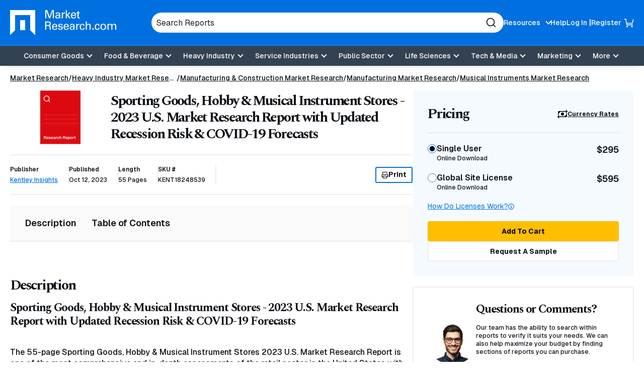

--- FILE ---
content_type: text/html; charset=utf-8
request_url: https://www.google.com/recaptcha/api2/anchor?ar=1&k=6Le_6BsTAAAAAIs1JBRiYcBjIYIwjRTBuU_rn0xQ&co=aHR0cHM6Ly93d3cubWFya2V0cmVzZWFyY2guY29tOjQ0Mw..&hl=en&v=TkacYOdEJbdB_JjX802TMer9&size=normal&anchor-ms=20000&execute-ms=15000&cb=pamt762kzeaf
body_size: 46401
content:
<!DOCTYPE HTML><html dir="ltr" lang="en"><head><meta http-equiv="Content-Type" content="text/html; charset=UTF-8">
<meta http-equiv="X-UA-Compatible" content="IE=edge">
<title>reCAPTCHA</title>
<style type="text/css">
/* cyrillic-ext */
@font-face {
  font-family: 'Roboto';
  font-style: normal;
  font-weight: 400;
  src: url(//fonts.gstatic.com/s/roboto/v18/KFOmCnqEu92Fr1Mu72xKKTU1Kvnz.woff2) format('woff2');
  unicode-range: U+0460-052F, U+1C80-1C8A, U+20B4, U+2DE0-2DFF, U+A640-A69F, U+FE2E-FE2F;
}
/* cyrillic */
@font-face {
  font-family: 'Roboto';
  font-style: normal;
  font-weight: 400;
  src: url(//fonts.gstatic.com/s/roboto/v18/KFOmCnqEu92Fr1Mu5mxKKTU1Kvnz.woff2) format('woff2');
  unicode-range: U+0301, U+0400-045F, U+0490-0491, U+04B0-04B1, U+2116;
}
/* greek-ext */
@font-face {
  font-family: 'Roboto';
  font-style: normal;
  font-weight: 400;
  src: url(//fonts.gstatic.com/s/roboto/v18/KFOmCnqEu92Fr1Mu7mxKKTU1Kvnz.woff2) format('woff2');
  unicode-range: U+1F00-1FFF;
}
/* greek */
@font-face {
  font-family: 'Roboto';
  font-style: normal;
  font-weight: 400;
  src: url(//fonts.gstatic.com/s/roboto/v18/KFOmCnqEu92Fr1Mu4WxKKTU1Kvnz.woff2) format('woff2');
  unicode-range: U+0370-0377, U+037A-037F, U+0384-038A, U+038C, U+038E-03A1, U+03A3-03FF;
}
/* vietnamese */
@font-face {
  font-family: 'Roboto';
  font-style: normal;
  font-weight: 400;
  src: url(//fonts.gstatic.com/s/roboto/v18/KFOmCnqEu92Fr1Mu7WxKKTU1Kvnz.woff2) format('woff2');
  unicode-range: U+0102-0103, U+0110-0111, U+0128-0129, U+0168-0169, U+01A0-01A1, U+01AF-01B0, U+0300-0301, U+0303-0304, U+0308-0309, U+0323, U+0329, U+1EA0-1EF9, U+20AB;
}
/* latin-ext */
@font-face {
  font-family: 'Roboto';
  font-style: normal;
  font-weight: 400;
  src: url(//fonts.gstatic.com/s/roboto/v18/KFOmCnqEu92Fr1Mu7GxKKTU1Kvnz.woff2) format('woff2');
  unicode-range: U+0100-02BA, U+02BD-02C5, U+02C7-02CC, U+02CE-02D7, U+02DD-02FF, U+0304, U+0308, U+0329, U+1D00-1DBF, U+1E00-1E9F, U+1EF2-1EFF, U+2020, U+20A0-20AB, U+20AD-20C0, U+2113, U+2C60-2C7F, U+A720-A7FF;
}
/* latin */
@font-face {
  font-family: 'Roboto';
  font-style: normal;
  font-weight: 400;
  src: url(//fonts.gstatic.com/s/roboto/v18/KFOmCnqEu92Fr1Mu4mxKKTU1Kg.woff2) format('woff2');
  unicode-range: U+0000-00FF, U+0131, U+0152-0153, U+02BB-02BC, U+02C6, U+02DA, U+02DC, U+0304, U+0308, U+0329, U+2000-206F, U+20AC, U+2122, U+2191, U+2193, U+2212, U+2215, U+FEFF, U+FFFD;
}
/* cyrillic-ext */
@font-face {
  font-family: 'Roboto';
  font-style: normal;
  font-weight: 500;
  src: url(//fonts.gstatic.com/s/roboto/v18/KFOlCnqEu92Fr1MmEU9fCRc4AMP6lbBP.woff2) format('woff2');
  unicode-range: U+0460-052F, U+1C80-1C8A, U+20B4, U+2DE0-2DFF, U+A640-A69F, U+FE2E-FE2F;
}
/* cyrillic */
@font-face {
  font-family: 'Roboto';
  font-style: normal;
  font-weight: 500;
  src: url(//fonts.gstatic.com/s/roboto/v18/KFOlCnqEu92Fr1MmEU9fABc4AMP6lbBP.woff2) format('woff2');
  unicode-range: U+0301, U+0400-045F, U+0490-0491, U+04B0-04B1, U+2116;
}
/* greek-ext */
@font-face {
  font-family: 'Roboto';
  font-style: normal;
  font-weight: 500;
  src: url(//fonts.gstatic.com/s/roboto/v18/KFOlCnqEu92Fr1MmEU9fCBc4AMP6lbBP.woff2) format('woff2');
  unicode-range: U+1F00-1FFF;
}
/* greek */
@font-face {
  font-family: 'Roboto';
  font-style: normal;
  font-weight: 500;
  src: url(//fonts.gstatic.com/s/roboto/v18/KFOlCnqEu92Fr1MmEU9fBxc4AMP6lbBP.woff2) format('woff2');
  unicode-range: U+0370-0377, U+037A-037F, U+0384-038A, U+038C, U+038E-03A1, U+03A3-03FF;
}
/* vietnamese */
@font-face {
  font-family: 'Roboto';
  font-style: normal;
  font-weight: 500;
  src: url(//fonts.gstatic.com/s/roboto/v18/KFOlCnqEu92Fr1MmEU9fCxc4AMP6lbBP.woff2) format('woff2');
  unicode-range: U+0102-0103, U+0110-0111, U+0128-0129, U+0168-0169, U+01A0-01A1, U+01AF-01B0, U+0300-0301, U+0303-0304, U+0308-0309, U+0323, U+0329, U+1EA0-1EF9, U+20AB;
}
/* latin-ext */
@font-face {
  font-family: 'Roboto';
  font-style: normal;
  font-weight: 500;
  src: url(//fonts.gstatic.com/s/roboto/v18/KFOlCnqEu92Fr1MmEU9fChc4AMP6lbBP.woff2) format('woff2');
  unicode-range: U+0100-02BA, U+02BD-02C5, U+02C7-02CC, U+02CE-02D7, U+02DD-02FF, U+0304, U+0308, U+0329, U+1D00-1DBF, U+1E00-1E9F, U+1EF2-1EFF, U+2020, U+20A0-20AB, U+20AD-20C0, U+2113, U+2C60-2C7F, U+A720-A7FF;
}
/* latin */
@font-face {
  font-family: 'Roboto';
  font-style: normal;
  font-weight: 500;
  src: url(//fonts.gstatic.com/s/roboto/v18/KFOlCnqEu92Fr1MmEU9fBBc4AMP6lQ.woff2) format('woff2');
  unicode-range: U+0000-00FF, U+0131, U+0152-0153, U+02BB-02BC, U+02C6, U+02DA, U+02DC, U+0304, U+0308, U+0329, U+2000-206F, U+20AC, U+2122, U+2191, U+2193, U+2212, U+2215, U+FEFF, U+FFFD;
}
/* cyrillic-ext */
@font-face {
  font-family: 'Roboto';
  font-style: normal;
  font-weight: 900;
  src: url(//fonts.gstatic.com/s/roboto/v18/KFOlCnqEu92Fr1MmYUtfCRc4AMP6lbBP.woff2) format('woff2');
  unicode-range: U+0460-052F, U+1C80-1C8A, U+20B4, U+2DE0-2DFF, U+A640-A69F, U+FE2E-FE2F;
}
/* cyrillic */
@font-face {
  font-family: 'Roboto';
  font-style: normal;
  font-weight: 900;
  src: url(//fonts.gstatic.com/s/roboto/v18/KFOlCnqEu92Fr1MmYUtfABc4AMP6lbBP.woff2) format('woff2');
  unicode-range: U+0301, U+0400-045F, U+0490-0491, U+04B0-04B1, U+2116;
}
/* greek-ext */
@font-face {
  font-family: 'Roboto';
  font-style: normal;
  font-weight: 900;
  src: url(//fonts.gstatic.com/s/roboto/v18/KFOlCnqEu92Fr1MmYUtfCBc4AMP6lbBP.woff2) format('woff2');
  unicode-range: U+1F00-1FFF;
}
/* greek */
@font-face {
  font-family: 'Roboto';
  font-style: normal;
  font-weight: 900;
  src: url(//fonts.gstatic.com/s/roboto/v18/KFOlCnqEu92Fr1MmYUtfBxc4AMP6lbBP.woff2) format('woff2');
  unicode-range: U+0370-0377, U+037A-037F, U+0384-038A, U+038C, U+038E-03A1, U+03A3-03FF;
}
/* vietnamese */
@font-face {
  font-family: 'Roboto';
  font-style: normal;
  font-weight: 900;
  src: url(//fonts.gstatic.com/s/roboto/v18/KFOlCnqEu92Fr1MmYUtfCxc4AMP6lbBP.woff2) format('woff2');
  unicode-range: U+0102-0103, U+0110-0111, U+0128-0129, U+0168-0169, U+01A0-01A1, U+01AF-01B0, U+0300-0301, U+0303-0304, U+0308-0309, U+0323, U+0329, U+1EA0-1EF9, U+20AB;
}
/* latin-ext */
@font-face {
  font-family: 'Roboto';
  font-style: normal;
  font-weight: 900;
  src: url(//fonts.gstatic.com/s/roboto/v18/KFOlCnqEu92Fr1MmYUtfChc4AMP6lbBP.woff2) format('woff2');
  unicode-range: U+0100-02BA, U+02BD-02C5, U+02C7-02CC, U+02CE-02D7, U+02DD-02FF, U+0304, U+0308, U+0329, U+1D00-1DBF, U+1E00-1E9F, U+1EF2-1EFF, U+2020, U+20A0-20AB, U+20AD-20C0, U+2113, U+2C60-2C7F, U+A720-A7FF;
}
/* latin */
@font-face {
  font-family: 'Roboto';
  font-style: normal;
  font-weight: 900;
  src: url(//fonts.gstatic.com/s/roboto/v18/KFOlCnqEu92Fr1MmYUtfBBc4AMP6lQ.woff2) format('woff2');
  unicode-range: U+0000-00FF, U+0131, U+0152-0153, U+02BB-02BC, U+02C6, U+02DA, U+02DC, U+0304, U+0308, U+0329, U+2000-206F, U+20AC, U+2122, U+2191, U+2193, U+2212, U+2215, U+FEFF, U+FFFD;
}

</style>
<link rel="stylesheet" type="text/css" href="https://www.gstatic.com/recaptcha/releases/TkacYOdEJbdB_JjX802TMer9/styles__ltr.css">
<script nonce="t_EdbJVhTNb0-zicpLl9EQ" type="text/javascript">window['__recaptcha_api'] = 'https://www.google.com/recaptcha/api2/';</script>
<script type="text/javascript" src="https://www.gstatic.com/recaptcha/releases/TkacYOdEJbdB_JjX802TMer9/recaptcha__en.js" nonce="t_EdbJVhTNb0-zicpLl9EQ">
      
    </script></head>
<body><div id="rc-anchor-alert" class="rc-anchor-alert"></div>
<input type="hidden" id="recaptcha-token" value="[base64]">
<script type="text/javascript" nonce="t_EdbJVhTNb0-zicpLl9EQ">
      recaptcha.anchor.Main.init("[\x22ainput\x22,[\x22bgdata\x22,\x22\x22,\[base64]/[base64]/[base64]/[base64]/[base64]/[base64]/[base64]/[base64]/[base64]/[base64]/[base64]/[base64]/[base64]/[base64]\\u003d\x22,\[base64]\\u003d\x22,\x22bVtVw74Rwow6wr7DiMK4w7fDlWxWw7EKw7fDrB07RsO/wpx/YcK1IkbCsgrDsEozesKfTUfCmxJkPcKnOsKNw6TCuwTDqFkXwqEEwphRw7Nkw6bDnMO1w6/DocK/fBfDqiA2U0BrFxIlwrpfwokRwr1Gw5tPBB7Cti7CpcK0wosgw6Niw4fCo0QAw4bCmAnDm8Kaw6bCrkrDqSLCgsOdFRh9M8OHw6tpwqjCtcO2wqstwrZEw6ExSMOPwp/Dq8KAKkDCkMOnwpcPw5rDmQkGw6rDn8KaGEQzeDnCsDNoWsOFW0fDhsKQwqzCuS/Cm8OYw7LCvcKowpIYfsKUZ8KgO8OZwqrDsGh2wpRVwqXCt2kFOMKaZ8KvfCjCsFAjJsKVwpzDhsOrHg8GPU3ClEXCvnbCt3QkO8O3bMOlV2TCuGTDqRzDnWHDmMOgZcOCwqLCjsO9wrV4BTzDj8OSM8OfwpHCs8K9OMK/RRJXeEDDiMOzD8O/CHwyw7xAw6HDtToLw7HDlsK+wokuw5ogbG4pDg9awpphwprClWU7Y8Kjw6rCrRczPArDpCxPAMK2bcOJfwHDm8OGwpAiEcKVLiJdw7Ezw6vDt8OKBTPDq1fDjcK1IXgAw7XCn8Kfw5vCrcOgwqXCv3c8wq/CizjCq8OXFF1JXSkFwrbCicOkw67ClcKCw4EKSx5za1UWwpPCrEvDtlrCq8Ouw4vDlsKLZWjDkmPCiMOUw4rDsMKewoEqKBXClhovICDCv8ORMnvCk1zCgcOBwr3CnWMjeQtow77DoXDCmAhHE29mw5TDlC1/[base64]/CgwXClMKXE8O2SGPDscOuRMKEKMOOw7Z6wo/CgMOvSQgoScOUdxEhw41+w4RfYzYNaMOWUxNIWMKTNwbDgG7Cg8KZw453w73CpsK/w4PCmsKfaG4jwoxWd8KnPxfDhsKLwp9gYwtAwq3CpjPDoygUIcOIwrNPwq1sasK/TMO2wrHDh0cETTlecEbDh1DCgHbCgcONwrnDqcKKFcKPO01Ewo3DrDomPsKGw7bChkcqNUvCgx5swq14CMKrChTDtcOoA8KBeSV0SycGMsOnMzPCncOHw6k/[base64]/Dn8OLwoDDmRJ9w4/Ckno/w4HDnE1/wrnDjBl5wqlcAgTChXLClMK0wqTCusK2woxMw5fCncKLemDDuMONZ8KhwrxmwpkXw6/CqQYGw6MMwqHDiC5xw7DDpcOtwoptfAzDjmE3w4rChG/[base64]/JA0Iw4hIw5vCtU3DhcOFbMOBNsOYw7vDrcKIT3Mgw4kzaG8/[base64]/[base64]/CrxEmPSHDr0djcDZxAcOOU8OTw54lwrFEw4nDvRsMw48EwrDDryzCm8K+wpPDm8ONMMOFw4hYwo5iGXVLNMOXw7E2w5PDjcOZwpTCiF7DjcOVOxI9ZsK+Ax1Ddy42ew7DmAE/w4PCtXkIL8KuHcO5w5LCu2vCkFQ6wpcJR8OFGQxbwpRGMXPDuMKOw4RGwrpXX1rDnU8kWsKhw7ZPXMOyJUrCn8KGwo/DhjXDtcO6wrVqw6ZwVMOvQ8KCw6rDnsKXXDDCqcO6w7bDmMOiGCjCj1TDkRZzwpUXwpXCrMOVQmDDkjjCl8OqLijChcKMwoVZLsORwowFw5gJPi88c8K2B2HCmsORwrtMwpPCjMOYw4ouLF/[base64]/DhljCrmXCnil5w4IAwqnCoiV6MEsGWcKOJXIPdsO3wrgvw6E/[base64]/[base64]/bRbCksOrMRwFw67DgCvDkwRQwptdD3N5ajnChUbCo8O5FxPDvcKXwpEGP8OGwqLDk8Ofw53ChcKPwpDChXbCgEDDuMOhQkTCqsOCdyvDgcOTwofCqmbCmsKqBiPDqcKNS8Kjw5fCvg/DhVt7w6VScD3CssKUTsKracOoTsOPW8Krwp0leFjCp1nDgMKEGMKnw73DlRHCoVsLw4nCqMO4wpjCgsKKOiHCpcOrw6Q3AD3CpcKfPk5EEHTDlMKzVgw0cMKOe8KafcKFwr/CmsOHTcKyTsOywpZ5Z1jCqsOTwqnCp8Okw4giwqfCpxdwB8OWYj/CuMK0Cx50wpBIwphvA8K9w4w9w71Vwq/Ck0zDkMKfWMKtwo5fwpNAw6DChAZww73DonvCuMOZw6JdbzlJwozDvE90wp9+RsOdw53CqQ56woLDg8OfQsK0L2HCsCrClCR+wrxTw5cjT8OgA3pVw6bChsOawpjDrcO9w5vDtMOAMcKfS8KBwrzDqMOBwoHDqMKUCcObwoQNwrxpYcKKw6fCrcOww5/DssKAw5rCkQJtwpLCrEFmIBPCgDfCjygNwoLCq8O5UsO2wr7DlcK/w44EA3XCjRjCjMKEwqPCuBAnwpU1ZcOFw6LCl8KBw5jCi8KpJ8OsBsKhw5bDl8Oqw5fCnF7CpVphw6zCoRbCkHxAw5/[base64]/DmcKuwrB0RC40w4vDpy93w6dDdQo7w4rDl8KNw6HDl8O0wq4gwpzClHQuwr/ClcOIG8Olw6FmbsOLHUDCpn3Cs8K5w7PCoXtITcOew7EzOkYSfF/CnMOkCUPDm8K0wpt2w6wWflXCkx0/wp3DvMKNw6TCn8K2w79ZdEAFCmE9fATClsOyRl5Yw5nCglLCm3tnwpRUw69nwo/DmMOQwowRw5nCocKjwqDDmBjDpBfDihQUw7ZvAGnCnsOsw4jCtMKDw6jDnsOxbcKPWsOyw6/CtWrCusKfwptOwo7CoFtCw4HDnMKeHiEdwqrCngTDjS3CocOHwprCp2E1wqBmwrjCh8OcGMKab8O1fX9deQ8jaMKHwpYawqkNaFVtRsOZLn9SPRHCvmQ5S8K1dz5xW8KYCWjCt0jCqEYBw4lnw6nCrcOiw5ZEwr7CsWcaMBV8wpLCu8Orw5HCpUDDj3/DrcOtw61rw6bClCpnwo3CjiXCqsKAw7LDnVgCwrAnw5NKw6TDunHDsnLClXnCtcKTJTnDgsKNwq/[base64]/DmAsHCcO1w7VVwqBMw4dfWlnCicKJQFXCssOLbsOew47DjGpRw4fDuFghwpJ0wonDjSfDi8ONwq18M8KSwpvCqMKPwoHCrcKjw5wCOwfDr39zccKuw6vCscK+w5XClcKMw6bCisOGNMOqZRbCqcOAwrpAAFRte8OEBCzDhcOCwpDChcKpQcKHwp/Ck3fDlsKkw7DDrlVVwpnCncKDGcKNa8OMWScsEsKDMDYuDXvCnUVewrNCCyojV8OawoXCnGjDqX/[base64]/[base64]/[base64]/FlQfw6EsUQV+QcKswobCjktFHsO5w5rCnMKRwq3DkyHCq8OPw4/DkcOjVsOEwqDDncOAGcKrwrPDlMOdw5AqR8Osw606w4XCjW0cwrEdwpkRwo8jGBTCvSdlw5E7RsO6Q8OYU8KFw7JkOcKOfMKxw4PCkcOpGMKEw43ClQ8zbgvCg1vDoxrCosK1wp8FwrkNwpMDDMKvw6hiw7pMV2LCqcO/w7nCg8OBwpfDicOnwobDmkzCr8Kaw4h2w6QTwq3DnWbCqmrDkwwENsOgw45FwrPDjwrDkzHChAMVdlvDrkrCtSUSw5IeaG3CksOsw4nDnsOUwpdLGMOABcOkfMOdcMKbwqlnw4I/[base64]/[base64]/CqRpnI0XCn8O4w4gcwrjDlMKXwrzDqiQawpo7GFDCvDEOwr/Dgx/Dj2ZTwqPDsX3DslnChsKbw4ADBcO0GcKww7jDmMKyWEgEw5bDscORJDs9dsO/[base64]/Diw7Dh8O0w696wqhtw6HCjsKWwrXCh8OnUlTDrMOKw71XGSQdwosnHMOVFMKIOsKgwqdPwpfDu8Ouw7lfd8O8wqLDuQ8KwrnDrsOqdcKawqsVdsO5T8K8EcOpP8O/w6XCr3XCssKiL8KAYBrCrAnDpVY2wrd6w6vDmEnCjE/CmcKqSsKtTxLDosO4J8KMWcOTMiLDgMOwwqLDnlZVAcO5HcKkw5PCgjrDlcOxw4/CuMK+XsOlw6jDocOuwqvDkDMGAsKFbsO8DCgRQ8KmZBjDkTDDocOUZMKwQMKDw63CvsK5I3fCpMOgwq/ChmNDw7LCrEU+TsOCchZ+wojDrCnCpMKxw7fChsO9w6kAAsKUwqTCr8KCCcOlwocWwr7DhcKywqbClcKyHDlhwr5yUGrDvxrCll7CjHrDmmrDu8OSZigWw7TCjnbDgRgBbAvCncOIGcO/wofClsKePMObw5nDoMOrw7Bjdk8fZFBveCMfwoTDtsO8wrHCr3EwQVMRwqDCuQxSf8OYU3xOTsORN3MeCybCm8OZw7YJKV3DgFPDsXXCk8OrXcO3w4MVYcOgw6bDtEvCkgTCnQ3CsMKVEGsQwpNBwqrCuljCkRk7w4BpDA0hQcK5IMOzw4/CssOlf0PDk8K3YsOGw4QIS8K6w6Eqw6PDlS8CRcK/cw9bFMOKwqZNw6jCqi/CuWkrDlrDn8Kiwp4KwrPCi1rCisKswp9Tw6RzIR3CtCxCwqLCgsKkCsKHw4xuw4pRVcK9V3w2w6zCuzzDuMOFw6omU14JVFjCnF7CiC8LwpHDt0DCjcOsTgTCtMKcdUzCt8KsN11xw4/DsMO/[base64]/DjcOQw4bClBnDgA7ClAjDmTcRw6kowoMGEsOawrB3BQVvwq/ClSrDqcOFOMKVAjLCvMKpw43DqDoYwrs0JsOWw50uwoFDLsKkB8OawolPfUhbA8OOw4FoT8KGwoTCgcOcEcK7FMODwobDskAcOhAmw4lwXnLDgjzDmk9ewojCu2R+ecO6w5rDocKqw4Flw5HDmlcaPsOSWcK/wqYXw7TDksOBw73DoMKaw7PDqMK3N0TDiRtWfMOEK1R3MsOLKsKaw7vDncOld1TCvVbDgF/CqxdHw5ZswoobfsOAwozDkD0rNn85w5okEnxYwrbCgRxiwqsHwoZvwoZoXsOZcGFswozDg2nDnsOPwrzCtcKGwq9LBHfCilsewrLCo8Opwrxywp0cwo3CoVbDi2/CksKnVMKvwq1PQRhsSsOga8KNMh1pZl15eMOPNMOMUsORw5NlCwcvwpjCqcO+DMOrJ8OswrbCnsKGw5nDg3fDgSsYSsO1A8K5NsOmVcOSIcKzwoJkwpZrw4jDucOqZmtUcsK8wonDok7DtAZPOcK+QTklBxDDh3lAQF3DmCbCv8OWw4/ChAFkwpPDvB4vUmElZMOMwr5rw4lCw4YBeDLCqQUywoMYOh/CqhnClQTDosOswofCrXdmXMOXwoLDrsO/[base64]/ecOeUENuRsOZwrYQw7bChjcLexlkw7dwwo/Chjx5wp/Dn8O+FSUyIMOvLGvCgk/[base64]/wpANcsOnw6Jxwo/DscKlwqIrQErDp3LCg8OuLWTDo8OiEHHCr8Kawpwhemw/FxtKw5M8Z8KKA39wTXI3NsKOd8Ktw7Q3VwvDuHUGw6Mrwr9lw4nCqX/DoMOVXl8lC8K7FHlMO0bCoQxGA8Kpw4YGScKJa0HCqTAuLQzDvcKlw4zDhMONw7HDkm/[base64]/TMOgMXjDtHB9E8KPw7NwXitHwqh5PMKDw7xQw6HCjMOKwp5ACsOrwqExFMKFwrnDpcKMw7PDtjNrwofCizU8BMKlOcKvR8KUwpFCwq8qw758SnzClMOWA3vDk8KGKHV2w4TDkz4mQS/[base64]/[base64]/CpwgAwqnDgCBLE8O4K0JWwrPDjcKzw4nDnWp/Y8K6eMOywpxMDcKeGkwZwrsuR8Opw6J9w6RPw7vChEgdw5nDv8Kiwo3ChMOKMhw2TcODWDLDoGfChwFmwprDoMO0w7PDmmPDgsKBBV7DjMKHwqfDqcO/NVfDl0TCp0BCwq7DjsK+LsOVQsKGw4F9wpfDg8Ovw75Zw5TChcK6w5fDhRTDhElqbMOwwr4RJy/[base64]/[base64]/Dmw/Dv8O2PX/DrMK5DilQCMK5Ghpiw7PDvMORQGguw6gsSHtEwr5tByfDtMK2wpI6EMO+w57DkMO6DQvCjsOlw6XDpxXDssOiw6AUw5ANfCzDj8K9JcOrTT/DtcKRCUfDisO8wpl/eRs1w7J8Lk8zXMOqwqBZwqbCrcOGw7FWSGDCiUEhw5NQw5AAwpI3w54rwpPDvsO9w54IccKpHSHDpcKnwpozwo/DuinDo8OKw5UPEUh0w6/DtcK7woBLJxZ+w4TCgXXCmMOMesKiw4bDsERzwqM7w6clwonCmcKQw5tsR37DiwLDri7CvcKkS8KDwpk6wrvDp8OzCjrCoX/CqSnCiXrCksOVX8OHXsK9dEvDnMKNw6PCv8O7aMKrw7XDvcOvcMKTPMK3esO/woFVFcOGGMODwrPDjMOEwqchwo5OwqILw5sMw7HDj8Kfw5HCisKLcCAPJh9mPld4wqclw6fDusOBw57CqGHCo8OZQjYlwpBlMGciw4JcYlXDvRXCgQI8wo5QwqkIwoNsw4VEwqbDnRUlU8Ozw5/[base64]/DnsKxw6NDwoXChXrCqArDucODwrbCoCbDg8K9fsK+w6h0wr/CtmFjLiFnZsKhNDZeCcOGA8KoRTPCixXDo8KwBB5kwqQ7w59/w6nDr8OmVUoVasKqw4HCnDDDtA3Dh8KVwrrCtUpIWg4Jwrhcwq7Ch0XDpmrCsBVQwqTDv2LDjXrCvwzDu8K+w4U8w696DW7DnMKQwoIBwrV/[base64]/CoGTCgA3DnMOcwr/DhEo5KTUfwrHDmA3CtMOXHiDCrAZKw7nDpw7CnyELw6lQwp7Dh8OewoNuwpPCnTLDssOmw7w/[base64]/[base64]/UMO+ZMKzwocCVMKeDWFnJ8Kew4vCkcKgwojCm8OHwoTCnMOnGkI7eE/Cl8OqMm5SKSE6XWt9w67CqsKXPSfCrMONHUvCg0VgwoIDw7nCicKgw6NULcO6wqcpeiHCi8Obw6tjJAXDrVFfw5fCkcOdw4fCuD/Dl1TDjcK/wqkaw7YHXR4Vw4jCpArCiMKVwoZQwo3Cm8KmRsO0wptvwqZpwpjDsWnDlcOnHVbDr8OOw67DucOCBsKow40swp42cEd5PkglM3vClm85w50Iw5DDosKew4bDhcOFJcOBwoosV8O9VMKww7rDg3EJaEfCgWrDrh/CjsKdw5HCm8K6wphQw5cBVQvDsCbClH7CsjDCqMOrw7VxCMK2wrdsQcKtMsOhKsO0w5jDuMKUwp1JwqBjw4nDgzsbw4gmw5rDr3diPMOLSsOEwrnDscOOQzobw7XDgVxvcxMFH2vDrMKpdMKhbGoSQsOuUMKvwp/DiMO9w6rCh8K2akXCgsOSG8ONw7nDn8OGWX/DqUoCw5rDlMKvaXDCmsOmwq7DiWrCicONd8O1DMKsbsKUw4nCsMOlI8Oqw5dUw7h9D8Ovw4lCwrE0QVhrwrlnw5LCisOYwq4owrTCiMOOwqtzw7XDi1nDqMO/wrzDo3wXSsKCw5rDjVpaw6RWacORw5dXAMKgIQBbw5YgRsOZEDYHw5oxw4g3wqhTTwNZNDrDqMOMUCDCsBAww43DkcKRw6PDl1/[base64]/w5HDm8KOA1gIwpBkw44PwpDDmcO7w48cwpQqwqXDqMK1A8OzTMKjNMKywqHDvsKUwrsyB8OGXGBQw77CqsKONUB/BWNAZlE+w73CglIIPFkDCkTDly/ClivChm4LwqTDrR02w6TCtz/CtcOGw7I0XS8bQcKuBUPCpMKpwogxOT/CilJzw5vDjsK/[base64]/CqycoNV3Cg0lcwrLDs8Oww7jDqgYGw5XDlcOMw7LCkwk5ZsK0wptFw4Z1D8OmeR/CjMO1PcKdA1zCnMOWw4Ejwqc/CcObwobCihoUw6vDocKVLirCrys8w5ZEw4bDhMOGw74cwp/CkRokw5wjw68/R17CrcK6IcOCOsKtNcKgW8KUMX5iRDlDCVvClcOhw7bClVtPwrRswo3CpcOsTMK+w5DCpTgUwrxZVU3CmhDDmllow4F/[base64]/[base64]/DpQ/Cr8KgKsKRwqDDt8K3w4LDlVnDmsOrwqJ/[base64]/[base64]/NGtkw7k4wrLDgMO2EcOlw5XCt8KFw7Y0w5V1wpEgw4rDo8Kpa8OuVl3DiMOwWGIyK2PCvydvQCfCqcKUbcOEwqYrw7t3w41vw6/CqMKKwrxGw5rCvcK4w7xWw7PDlsO0woQ6HMOtCcOtQcOlP1RRATTCpsOsdMK6w6fCpMKfwq/[base64]/CrR9zW8OHElHCsh8tw4FdbVDDpsKFw6MowpXCusK7QXtQwqlAUTF7wq16HsOfw4lxWMKJwpLCjRg1woLDhMOrwq03USJLAsOqWB5kwpljFMKLw4jCvcKNw6s1wqnDiTBDwpRewpBYbBYlIcOzDRzDsC/Cn8ORw5ABw4Uzw5hffEdjGMKgfQHCg8KPUsOaKGtSRTfDsHt9wrPDlFVeBcKFwoNUwrZSw6Ucwq5cKXhiXsOIDsOvwpt2wrwjwqnDo8KlIcOOwqwbBkssWMKtw75mBDBlTyAywrrDv8O/KcOoJcKaGB/CiQLCn8KdM8KWBB5Pwq7DuMKtTsOYwrZuA8KjH0bCjsOsw6XDl0/[base64]/DmyvCr8OAwq/Di8OZw4AOYkphcsOKXn3Ck8O4DB8kw78Cw7XDqsOBw7fChMOYwoDCvxZ7w6jCpcK+wpJGw6HCnAdzw6DDtcKrw4AOwqQRFcK1EsOJw67Dk0N3TSJbwpXDhMK3wrPDokvDnH3DpyzDslXChg/Dp3UIwr1JehzCtsOCw6DCp8KlwpdIGzbCj8K8w7rDpGF/GMKNw5/CmRhFwrFQOFwKwqIPPXTDplUpw5AAJw9Owr3CsQcAwogUTsKqfQTCuF/CrsOTw7jDtMKwe8KqwpM5wobCu8KJwp1jNMOUwpzCqsKKPcKaZRvClMOmDR3Dv2o5McK1wrXCsMOub8KJQcKywp7DnkHDjDLDhjrCoxzCt8KGMW8Nw4ppw7fDvcKSI1nDiFTCvwMow4nCmsKQEsKZwr09w4dGw5HCucOOScK3KxzCnMKcwo/DoA/CvzLDmsKsw5B1C8OsVhc1W8KwE8KuJMKtLnIKQcKUwrQGT13CqMKka8Ocw709w64MWX1aw5Flw4zCiMKbLsK1wo4Ow7bDvMK6wpbDtkg+QcKxwqnDpGHDmMOGw4FNwrxywpPCmMO0w7PCimh/w6B9woJcw4rCuAfDjHJZXmBVDcKSwpoJWcOrw4TDk2PDj8Kew7xWR8OhVnbCoMK3ASARXQIpwrx4wrBrVm/DucOAe0vDksKgIEsowo52VcOAw7zCuCXChFbCj3HDrsKaw5jCucOOZsKlY3nDmndKw4ZtasOcw6MywrEGB8OMGzrDg8KJfsKtw7jDocK8c2UCBMKdwofDhktcwq/Ci2fCrcOpMsOAPh7Dij3DlTvCs8O4OCXDuCwZwqVVOmlECMObw6N5I8Kkw6DCv2zCq07DsMKvw7XDqzl2w5nDjyNkEcO9w63DqHfCpQ5/[base64]/CtyHDi0d/wo46w4Ujwpd0wrkCw5V1TMKSZsKIw6fDvcOBDsKrHxnDqw05fsOAwq/DlsOVwqFxV8OuJsOFwqXCucOLLGF5w63Djk/DksOAf8Obw4/[base64]/dcKTDCLCtcKpSRwrwpppwrTDm8OuV1PDgRDDo8KHwozCpMKCPxvCp23DtH3CtsOoGHjDnEEvGDrCjnYqw7nDrsOFTTPDlmEEw5HCp8Obw4/DksKZO1kKRFAdAMKxwqY5G8OZH0JZw4Ihw4jCoTXDgcOYw5EoWUprwqtRw7Nfw4HDpxfClcO6w4oywpUiw7zDm0pVNEzDtQjCt0xRPwsCe8Kzwr1kQsKQwpDCq8KfLsO2wo3CgcO8Oy11JXTDkMOrwrNOfgjDpRg0BHtbPcOyXX/CqMKSw4w2ehV9YzfDusKrIcKsPMK3w4PCj8OYURfDgzHDoUYkw6HDhMKBIGfCuXUjOFrCgDAjw7YMKcOLPDfDiU7DtMK/[base64]/CsSbDkw7DpyrCsWnDlcOUM8OGAhPDlsKZWxQyQwIDUSzCglU/VgZjUsKZw7HDg8KWe8KKTMOxNsKFXx0TO1dVw4jCv8OEPEFow7DDkFvCiMOMw7bDmmPChns1w5F3wrQCD8KBwr/DnWsHwpDCg2/ClMKAdcOmwrB/S8OrenE+L8KGw4k7wpXDqhDDncKSw47Dj8KYwokww4fCgk3CrsK6KsKww6fCg8OOwpHCo2zCon14c03CvDArw6g0w7zCpjDDiMK0w5TDoggaNMKDw7TDq8KBKMOCwo0lw77DpMOLw5LDqsOUwqrDs8OCawQlRWEsw4FqEMOIBcK8eARxcD5Yw5zDtMOcwpNnwq/DkBscwpgEwo3CpSPChC1gwovDoSzCoMKhHgpXZTzClcKxfMOBwoYQWsKGwobCkhnCmcO4AcOuEhHDtAcYwr/Doj3CrTsva8K1wqzDvTXCmMKvDMKsT1gYcsO5w6AsJCzCviXCrlY1OsOAMMOZwpfDvHzDpMOBRw3CsSjCjB8OecKcwp/CswbCmDPCu2vDnwvDsDDCqAZCGCLCp8KJHcOowo/CusODTS4xwoPDuMOnwo4QehgvMsKgw5lCB8O9w51Aw5vCgMKFI1krwrrDqSchw6rDv3dPw4knw4dCSknCkMOfw5vDscKKUhzCmVvCu8OMCsOxwoFWbW/[base64]/[base64]/CpWtIMsOZXT4SccO7w67CoAUPQMKsUMKLasOYNzXDh1PDl8KewqDCscK2wonDk8OmTcK5wowoYsKFw74awpfCiS8Vwqlkw5DCmzDCqAs3G8OWKMKbXztLwrIKQcK4KMK6cRwsVVLDpxvClW/[base64]/[base64]/[base64]/GsO6ZcOcHV1bBwHCuEXCnMKHOm1zw491woTCl3claD/[base64]/DjMO4d8Olw5/Cr1TDjcOBw4/CtcKGPMOSwqbDvRZpw7R0C8KDw7HDn19OTnPDogVGwqzCsMKqf8K2w5TDgcKRS8K8w75OD8KycsOgL8KtSmwjwrRKwr95wox3wpnDm3FtwrZMEE3CuFAxwqLDsMOOHRI4PE97WmHDjMOUwo3CoQBuw6hjGgxoQSNCw7d+ZRgeYnNUFU/DlW5mw6zDjwTDt8KqwpfCgFd9LGlkwonCglHDusOww6Rpw61Ew7fDt8Kiwp1leCjCgcKlwq4uwoNlworCqMKWw4jDqnZQUxwhw69XN2klHgPDm8K0wqtaYEVtWWgPwqLDg07DiG7Dvg/CugfDi8KJRDglw7vDuCcBw6TDiMOkHBnCmMOQTMKNw5FZVMK1wrdNbTPCsyzDj1TCl09/[base64]/Do28pacOOIhMbRMOkwrIOw7HCnMODSQzDpB/[base64]/DqDxmw5w2GX5wd8Ovw45Ew7QUwqpoDV8Mw4Qew4Ifej0SBcOSw4bDon9Ow6NIehYySCjDh8O2w5sJQMKGL8KoJ8KAPsOhwrfDjT8Fw6/Cs8KtJcK1w4tFJMOXcSQKUntJwqY2wqdbJ8OWd1jDrxlRJMO9wrfDtsKNw6cpLD/DhcO9Y0BON8KKwpHCnMKNw47DrcOoworDl8Ofw5bCh35LdcKrwrksdWYlw4DDixrDs8OJworDpcOLfsOiwprCnsKFwpHCqyRswropUcKAw7RIwpZpwoXCr8OZORbCiW7CundQwoY3AsOvwrTDrMKlZsOmw5DClcODw69ME3fDs8K8wo7ClsOlYlrDvkZywo/[base64]/[base64]/DhAYAw4XClsOiJhrCmMK1UcKFw6xCdMOhwrtYw49AwpzCtcOkwoQubSvDnMOAEUgbwpDDrzhrPsKQKQTDnWwuYlPDn8Kya1rDtsO3w4FSwqnDusKDNcODayPDnMOIIXxqHXgfWcKVN3MVwo1IBMOXw43CtFZ/[base64]/[base64]/CucONw44IVcK3W2XCnx3ClTzDmsKew4TCr2/Do8Oyfm5QJy/Ch2rCkcOQFcKGHHXCv8KTWGsBcsO4TXTCksOrCMKKw6NuS0InwqbDisKnwqXCoVk8wovCtcOINcOneMOiVh/CpTB5YXnDi3vCrC3DogEsw6x1NcOFw4JyI8OOd8KOJcODwrxGCC7DvsKXwopoZ8OUwpJgw47DoUkswoTDuj9cIk17Vl/CicKfw5Qgw7rDpMOwwqFdwoPDvBcIw7M2EcKBQ8OBNsKxw5TCgsObKDDCpxokwpAcw7kdwro7wppuH8OrworCrRAUTcO2PX3CrsOSMk3Cqk1MXBfDkBDDm0fDq8KnwoN6wrFVPhDDlyAXwrnCi8KHw6FtbsKZbQnDnTLDgsO/[base64]/CocK3BQnCr8K0wrgvw4fDjgsHwrp8wobDji4awo/CjXdlw4bDncOPNk4OBMKuw6RMZUrCqXHDpsKHw65iwozDpUDDsMK/woMSIihRw4cgw6bCn8KuW8KnwpHDs8Kmw7Rnw5DDhsO4w6oxJcKYw6cSw43Csl4PTD4ww6nDvkB4w77DnMKxAsOjwrBiV8O2SMOOw48/wqTDvMK/wpzCkD7CljbDsXLChzzClcOuf3PDnMOfw7F+Y2vDpjDCrmfDkhXDsA4EwrjCksOiIlI6woo8w7PDpcOSwok0EcKHecK/w6ggw59QfMKyw53CgMOXw6UeS8Oxfh/[base64]/w5FMw7xCw7VGAkYCAW0Ow67Cvkl7e8OywqTCusOlXg/Ds8OxXGYyw78ac8OKw4PCksO2wqYKI29Bw5NWVcKRUCzCncK8w5AJw4jDt8K3HsK5KMOkY8KJX8Oow5nDvcO6wojDugHCmMKXQcOTwrAOAFHDjV3CvMOWw67DvsKew4DCjjvCgcOWwqU4V8KyYcKVc2Mhw6gYw7wrYlw3WMKIAxPDhRvClMObcFLCgTvDnUQ+M8O/w7LDmMKCw6gQw4A7w7hjfcOfXsKBacKBwo8oSsODwpYINwDCmsKiT8KewqvChcOJIcKDJz/[base64]/[base64]/w65ABD7Cg1HDlCtdZ8O3w4fDkEkcwqLCmcKWMgA2w4XDr8OoRUjCpHcKw48BL8KMbsOCwpbDmELCrMKjwpjCvMKjwp5QfsOCwrrDpg8Qw6XCk8OYOAvCnQkpPBzCiXrDq8OKwqhZcGXClTLDjMOFw4c5wrrDgm/CkDENwo/ChhnCm8ORBHEmGzTCgjjDhsOhwqLCjcKyS1jCk2vDnsOuRcK9w5/CnEYRwpITDsORZxp8bsO5w7cgwqHCkVBfaMOUMRRUwpvDu8Kjwp3Ds8K5wprCocOxw6wpEMOhwpJywrrCisKaGEJSw4HDhMKewr3CgMKyQ8KBw5YcMFtpw4UXwodtIGx4wrwnAcK9wpMCED/DnAB+QCLCgMKJwpfCmsOsw59aHEHCpCjCrT7DlMObEi/ChiLCqsKnw5RMwpjDksKTe8KawqsmPTV6wofCjMKEeRZEDMOaZ8OAJkzClcOCwrpqC8O0GzETw7/Cp8OPT8OXw4zCnB7CkXsUGSgfRg3DksOFwoPDqEkNbMO6F8Otw67DscOKAMO1w7cBBcOOwrAgwoBIwrXCpMKkCsK/wrXDpMKyCMKZw6DDh8Oxw5HDv07DuzFnw7JJC8KSwpjCnMKsX8K+w4LDlcKmJhpjw7LDssOLEMKicMKXwpIgR8O4P8KXw5laaMKLWTR9wrnCi8OfEgByEMOxwoXDuwwPdjzCm8KJJMOBTH0mBWrDqcKHNzMRcAdsAsKtQQTDhMOpUcKROcOOwr/CncOGRD/CqBFjw7/[base64]/CiwJBbAB6djzCu8O3CSIzwohndcOrw6pacMOnNsKAw6LDnAHDocOpw4fCiAVRwqrDpgTDlMKZf8Kmwp/CpDhjwoFBIcOfwo9kOUrCq2lYbMOuwrfCqcOIw47CihFvwoAXfzHDgynDpDfDg8OmfFgRw6LDn8KnwrzDiMOKw4jCv8OzJ0/Ch8OSw6zCqXApwr/Dlk/DicOSI8Kpwo3CgsK2XCrDsFnChcKzDsKpwofCl2V/wqPCkMO5w6YpGsKkGV3ClsKJdEFbw4PCl1xkasOPwqBbY8K6w5gMwrkRw64ywrA9eMKPw4bCjMKNwpbDusKjMmHDsGLDtWnCuQxTwojCki1gTcKSw5VoTcKlHGUNDD9qJMORwpPDiMKaw4zCqcKyesKDEn8dbsKZaHYTwpXDm8Ovw4PCisKlw4sGw7VHL8Oewr/CjwTDiXguw6RUw5tUw7jCmRgLIXI2wplDw6nDtsKCZ3d7K8KjwpJnRlR/[base64]/w77ClzHDhBo1GSUWw7vCpcO8VjjCnsOBwph7wpLDhcOawr7Cj8Ovw7jCjcOuwqXCo8K8SMOcd8Opwp3CvH1cw5bCkCk8UsOdCSsUOMOWw7gDwrVkw4fDpsOJGUhewokvLMOxwpFfwr7ChTjCnmLDvy0\\u003d\x22],null,[\x22conf\x22,null,\x226Le_6BsTAAAAAIs1JBRiYcBjIYIwjRTBuU_rn0xQ\x22,0,null,null,null,0,[21,125,63,73,95,87,41,43,42,83,102,105,109,121],[7668936,450],0,null,null,null,null,0,null,0,1,700,1,null,0,\[base64]/tzcYADoGZWF6dTZkEg4Iiv2INxgAOgVNZklJNBoZCAMSFR0U8JfjNw7/vqUGGcSdCRmc4owCGQ\\u003d\\u003d\x22,0,0,null,null,1,null,0,1],\x22https://www.marketresearch.com:443\x22,null,[1,1,1],null,null,null,0,3600,[\x22https://www.google.com/intl/en/policies/privacy/\x22,\x22https://www.google.com/intl/en/policies/terms/\x22],\x22Zij0z7936GI1lJ70X+9FARYQ5XxgESU43sHPhxLU4MY\\u003d\x22,0,0,null,1,1764115613323,0,0,[50,117,66,35,234],null,[160],\x22RC-1eKJggUFHMW-xw\x22,null,null,null,null,null,\x220dAFcWeA6i6M_R6RXmn7fd7sNBXkevsP7HCnOz0VEtRoobooU9YozAzrv-olRNQ6VePG-PYXY79IbEY-i__WTlsXbiE9gf4D2qQQ\x22,1764198413241]");
    </script></body></html>